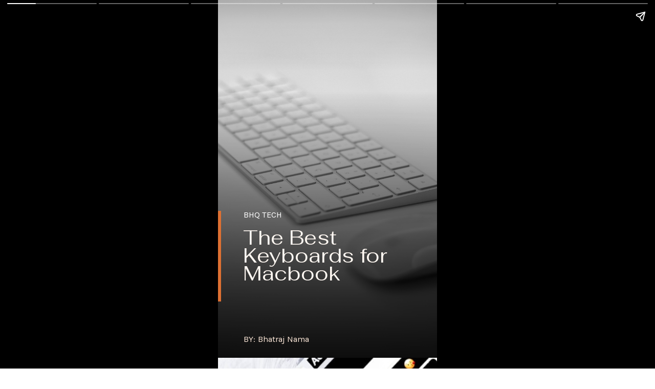

--- FILE ---
content_type: text/html; charset=utf-8
request_url: https://www.bhqtech.com/web-stories/best-keyboards-macbook/
body_size: 18880
content:
<!DOCTYPE html>
<html amp="" lang="en-US" transformed="self;v=1" i-amphtml-layout=""><head><meta charset="utf-8"><meta name="viewport" content="width=device-width,minimum-scale=1"><link rel="modulepreload" href="https://cdn.ampproject.org/v0.mjs" as="script" crossorigin="anonymous"><link rel="preconnect" href="https://cdn.ampproject.org"><link rel="preload" as="script" href="https://cdn.ampproject.org/v0/amp-story-1.0.js"><style amp-runtime="" i-amphtml-version="012512221826001">html{overflow-x:hidden!important}html.i-amphtml-fie{height:100%!important;width:100%!important}html:not([amp4ads]),html:not([amp4ads]) body{height:auto!important}html:not([amp4ads]) body{margin:0!important}body{-webkit-text-size-adjust:100%;-moz-text-size-adjust:100%;-ms-text-size-adjust:100%;text-size-adjust:100%}html.i-amphtml-singledoc.i-amphtml-embedded{-ms-touch-action:pan-y pinch-zoom;touch-action:pan-y pinch-zoom}html.i-amphtml-fie>body,html.i-amphtml-singledoc>body{overflow:visible!important}html.i-amphtml-fie:not(.i-amphtml-inabox)>body,html.i-amphtml-singledoc:not(.i-amphtml-inabox)>body{position:relative!important}html.i-amphtml-ios-embed-legacy>body{overflow-x:hidden!important;overflow-y:auto!important;position:absolute!important}html.i-amphtml-ios-embed{overflow-y:auto!important;position:static}#i-amphtml-wrapper{overflow-x:hidden!important;overflow-y:auto!important;position:absolute!important;top:0!important;left:0!important;right:0!important;bottom:0!important;margin:0!important;display:block!important}html.i-amphtml-ios-embed.i-amphtml-ios-overscroll,html.i-amphtml-ios-embed.i-amphtml-ios-overscroll>#i-amphtml-wrapper{-webkit-overflow-scrolling:touch!important}#i-amphtml-wrapper>body{position:relative!important;border-top:1px solid transparent!important}#i-amphtml-wrapper+body{visibility:visible}#i-amphtml-wrapper+body .i-amphtml-lightbox-element,#i-amphtml-wrapper+body[i-amphtml-lightbox]{visibility:hidden}#i-amphtml-wrapper+body[i-amphtml-lightbox] .i-amphtml-lightbox-element{visibility:visible}#i-amphtml-wrapper.i-amphtml-scroll-disabled,.i-amphtml-scroll-disabled{overflow-x:hidden!important;overflow-y:hidden!important}amp-instagram{padding:54px 0px 0px!important;background-color:#fff}amp-iframe iframe{box-sizing:border-box!important}[amp-access][amp-access-hide]{display:none}[subscriptions-dialog],body:not(.i-amphtml-subs-ready) [subscriptions-action],body:not(.i-amphtml-subs-ready) [subscriptions-section]{display:none!important}amp-experiment,amp-live-list>[update]{display:none}amp-list[resizable-children]>.i-amphtml-loading-container.amp-hidden{display:none!important}amp-list [fetch-error],amp-list[load-more] [load-more-button],amp-list[load-more] [load-more-end],amp-list[load-more] [load-more-failed],amp-list[load-more] [load-more-loading]{display:none}amp-list[diffable] div[role=list]{display:block}amp-story-page,amp-story[standalone]{min-height:1px!important;display:block!important;height:100%!important;margin:0!important;padding:0!important;overflow:hidden!important;width:100%!important}amp-story[standalone]{background-color:#000!important;position:relative!important}amp-story-page{background-color:#757575}amp-story .amp-active>div,amp-story .i-amphtml-loader-background{display:none!important}amp-story-page:not(:first-of-type):not([distance]):not([active]){transform:translateY(1000vh)!important}amp-autocomplete{position:relative!important;display:inline-block!important}amp-autocomplete>input,amp-autocomplete>textarea{padding:0.5rem;border:1px solid rgba(0,0,0,.33)}.i-amphtml-autocomplete-results,amp-autocomplete>input,amp-autocomplete>textarea{font-size:1rem;line-height:1.5rem}[amp-fx^=fly-in]{visibility:hidden}amp-script[nodom],amp-script[sandboxed]{position:fixed!important;top:0!important;width:1px!important;height:1px!important;overflow:hidden!important;visibility:hidden}
/*# sourceURL=/css/ampdoc.css*/[hidden]{display:none!important}.i-amphtml-element{display:inline-block}.i-amphtml-blurry-placeholder{transition:opacity 0.3s cubic-bezier(0.0,0.0,0.2,1)!important;pointer-events:none}[layout=nodisplay]:not(.i-amphtml-element){display:none!important}.i-amphtml-layout-fixed,[layout=fixed][width][height]:not(.i-amphtml-layout-fixed){display:inline-block;position:relative}.i-amphtml-layout-responsive,[layout=responsive][width][height]:not(.i-amphtml-layout-responsive),[width][height][heights]:not([layout]):not(.i-amphtml-layout-responsive),[width][height][sizes]:not(img):not([layout]):not(.i-amphtml-layout-responsive){display:block;position:relative}.i-amphtml-layout-intrinsic,[layout=intrinsic][width][height]:not(.i-amphtml-layout-intrinsic){display:inline-block;position:relative;max-width:100%}.i-amphtml-layout-intrinsic .i-amphtml-sizer{max-width:100%}.i-amphtml-intrinsic-sizer{max-width:100%;display:block!important}.i-amphtml-layout-container,.i-amphtml-layout-fixed-height,[layout=container],[layout=fixed-height][height]:not(.i-amphtml-layout-fixed-height){display:block;position:relative}.i-amphtml-layout-fill,.i-amphtml-layout-fill.i-amphtml-notbuilt,[layout=fill]:not(.i-amphtml-layout-fill),body noscript>*{display:block;overflow:hidden!important;position:absolute;top:0;left:0;bottom:0;right:0}body noscript>*{position:absolute!important;width:100%;height:100%;z-index:2}body noscript{display:inline!important}.i-amphtml-layout-flex-item,[layout=flex-item]:not(.i-amphtml-layout-flex-item){display:block;position:relative;-ms-flex:1 1 auto;flex:1 1 auto}.i-amphtml-layout-fluid{position:relative}.i-amphtml-layout-size-defined{overflow:hidden!important}.i-amphtml-layout-awaiting-size{position:absolute!important;top:auto!important;bottom:auto!important}i-amphtml-sizer{display:block!important}@supports (aspect-ratio:1/1){i-amphtml-sizer.i-amphtml-disable-ar{display:none!important}}.i-amphtml-blurry-placeholder,.i-amphtml-fill-content{display:block;height:0;max-height:100%;max-width:100%;min-height:100%;min-width:100%;width:0;margin:auto}.i-amphtml-layout-size-defined .i-amphtml-fill-content{position:absolute;top:0;left:0;bottom:0;right:0}.i-amphtml-replaced-content,.i-amphtml-screen-reader{padding:0!important;border:none!important}.i-amphtml-screen-reader{position:fixed!important;top:0px!important;left:0px!important;width:4px!important;height:4px!important;opacity:0!important;overflow:hidden!important;margin:0!important;display:block!important;visibility:visible!important}.i-amphtml-screen-reader~.i-amphtml-screen-reader{left:8px!important}.i-amphtml-screen-reader~.i-amphtml-screen-reader~.i-amphtml-screen-reader{left:12px!important}.i-amphtml-screen-reader~.i-amphtml-screen-reader~.i-amphtml-screen-reader~.i-amphtml-screen-reader{left:16px!important}.i-amphtml-unresolved{position:relative;overflow:hidden!important}.i-amphtml-select-disabled{-webkit-user-select:none!important;-ms-user-select:none!important;user-select:none!important}.i-amphtml-notbuilt,[layout]:not(.i-amphtml-element),[width][height][heights]:not([layout]):not(.i-amphtml-element),[width][height][sizes]:not(img):not([layout]):not(.i-amphtml-element){position:relative;overflow:hidden!important;color:transparent!important}.i-amphtml-notbuilt:not(.i-amphtml-layout-container)>*,[layout]:not([layout=container]):not(.i-amphtml-element)>*,[width][height][heights]:not([layout]):not(.i-amphtml-element)>*,[width][height][sizes]:not([layout]):not(.i-amphtml-element)>*{display:none}amp-img:not(.i-amphtml-element)[i-amphtml-ssr]>img.i-amphtml-fill-content{display:block}.i-amphtml-notbuilt:not(.i-amphtml-layout-container),[layout]:not([layout=container]):not(.i-amphtml-element),[width][height][heights]:not([layout]):not(.i-amphtml-element),[width][height][sizes]:not(img):not([layout]):not(.i-amphtml-element){color:transparent!important;line-height:0!important}.i-amphtml-ghost{visibility:hidden!important}.i-amphtml-element>[placeholder],[layout]:not(.i-amphtml-element)>[placeholder],[width][height][heights]:not([layout]):not(.i-amphtml-element)>[placeholder],[width][height][sizes]:not([layout]):not(.i-amphtml-element)>[placeholder]{display:block;line-height:normal}.i-amphtml-element>[placeholder].amp-hidden,.i-amphtml-element>[placeholder].hidden{visibility:hidden}.i-amphtml-element:not(.amp-notsupported)>[fallback],.i-amphtml-layout-container>[placeholder].amp-hidden,.i-amphtml-layout-container>[placeholder].hidden{display:none}.i-amphtml-layout-size-defined>[fallback],.i-amphtml-layout-size-defined>[placeholder]{position:absolute!important;top:0!important;left:0!important;right:0!important;bottom:0!important;z-index:1}amp-img[i-amphtml-ssr]:not(.i-amphtml-element)>[placeholder]{z-index:auto}.i-amphtml-notbuilt>[placeholder]{display:block!important}.i-amphtml-hidden-by-media-query{display:none!important}.i-amphtml-element-error{background:red!important;color:#fff!important;position:relative!important}.i-amphtml-element-error:before{content:attr(error-message)}i-amp-scroll-container,i-amphtml-scroll-container{position:absolute;top:0;left:0;right:0;bottom:0;display:block}i-amp-scroll-container.amp-active,i-amphtml-scroll-container.amp-active{overflow:auto;-webkit-overflow-scrolling:touch}.i-amphtml-loading-container{display:block!important;pointer-events:none;z-index:1}.i-amphtml-notbuilt>.i-amphtml-loading-container{display:block!important}.i-amphtml-loading-container.amp-hidden{visibility:hidden}.i-amphtml-element>[overflow]{cursor:pointer;position:relative;z-index:2;visibility:hidden;display:initial;line-height:normal}.i-amphtml-layout-size-defined>[overflow]{position:absolute}.i-amphtml-element>[overflow].amp-visible{visibility:visible}template{display:none!important}.amp-border-box,.amp-border-box *,.amp-border-box :after,.amp-border-box :before{box-sizing:border-box}amp-pixel{display:none!important}amp-analytics,amp-auto-ads,amp-story-auto-ads{position:fixed!important;top:0!important;width:1px!important;height:1px!important;overflow:hidden!important;visibility:hidden}amp-story{visibility:hidden!important}html.i-amphtml-fie>amp-analytics{position:initial!important}[visible-when-invalid]:not(.visible),form [submit-error],form [submit-success],form [submitting]{display:none}amp-accordion{display:block!important}@media (min-width:1px){:where(amp-accordion>section)>:first-child{margin:0;background-color:#efefef;padding-right:20px;border:1px solid #dfdfdf}:where(amp-accordion>section)>:last-child{margin:0}}amp-accordion>section{float:none!important}amp-accordion>section>*{float:none!important;display:block!important;overflow:hidden!important;position:relative!important}amp-accordion,amp-accordion>section{margin:0}amp-accordion:not(.i-amphtml-built)>section>:last-child{display:none!important}amp-accordion:not(.i-amphtml-built)>section[expanded]>:last-child{display:block!important}
/*# sourceURL=/css/ampshared.css*/</style><meta name="amp-story-generator-name" content="Web Stories for WordPress"><meta name="amp-story-generator-version" content="1.42.0"><meta name="description" content="The best keyboards for MacBook Air &amp; MacBook Pro ‘M1 &amp; M2’, today we are going to tell you about the 6 best keyboards through this story."><meta name="robots" content="follow, index, max-snippet:-1, max-video-preview:-1, max-image-preview:large"><meta property="og:locale" content="en_US"><meta property="og:type" content="article"><meta property="og:title" content="The Best Keyboards For Macbook Of 2023 »"><meta property="og:description" content="The best keyboards for MacBook Air &amp; MacBook Pro ‘M1 &amp; M2’, today we are going to tell you about the 6 best keyboards through this story."><meta property="og:url" content="https://www.bhqtech.com/web-stories/best-keyboards-macbook/"><meta property="og:site_name" content="Mac Router"><meta property="og:updated_time" content="2023-11-21T15:48:02-04:00"><meta property="og:image" content="https://www.bhqtech.com/wp-content/uploads/2023/02/Best-Keyboards-for-Macbook.jpg"><meta property="og:image:secure_url" content="https://www.bhqtech.com/wp-content/uploads/2023/02/Best-Keyboards-for-Macbook.jpg"><meta property="og:image:width" content="640"><meta property="og:image:height" content="853"><meta property="og:image:alt" content="Best Keyboards for Macbook"><meta property="og:image:type" content="image/jpeg"><meta property="article:published_time" content="2023-11-21T15:47:57-04:00"><meta property="article:modified_time" content="2023-11-21T15:48:02-04:00"><meta name="twitter:card" content="summary_large_image"><meta name="twitter:title" content="The Best Keyboards For Macbook Of 2023 »"><meta name="twitter:description" content="The best keyboards for MacBook Air &amp; MacBook Pro ‘M1 &amp; M2’, today we are going to tell you about the 6 best keyboards through this story."><meta name="twitter:image" content="https://www.bhqtech.com/wp-content/uploads/2023/02/Best-Keyboards-for-Macbook.jpg"><meta name="generator" content="WordPress 6.8.3"><meta name="msapplication-TileImage" content="https://www.bhqtech.com/wp-content/uploads/2025/10/bhqtech.png"><link rel="preconnect" href="https://fonts.gstatic.com" crossorigin=""><link rel="dns-prefetch" href="https://fonts.gstatic.com"><link href="https://images.unsplash.com/photo-1510674485131-dc88d96369b4?ixid=MnwxMzcxOTN8MHwxfHNlYXJjaHwzNHx8a2V5Ym9hcmQlMjBtYWN8ZW58MHx8fHwxNjc2MzcyMzQ0&amp;ixlib=rb-4.0.3&amp;fm=jpg&amp;w=2942&amp;h=4893&amp;fit=max" rel="preload" as="image"><link rel="preconnect" href="https://fonts.gstatic.com/" crossorigin=""><script async="" src="https://cdn.ampproject.org/v0.mjs" type="module" crossorigin="anonymous"></script><script async nomodule src="https://cdn.ampproject.org/v0.js" crossorigin="anonymous"></script><script async="" src="https://cdn.ampproject.org/v0/amp-story-1.0.mjs" custom-element="amp-story" type="module" crossorigin="anonymous"></script><script async nomodule src="https://cdn.ampproject.org/v0/amp-story-1.0.js" crossorigin="anonymous" custom-element="amp-story"></script><script src="https://cdn.ampproject.org/v0/amp-story-auto-analytics-0.1.mjs" async="" custom-element="amp-story-auto-analytics" type="module" crossorigin="anonymous"></script><script async nomodule src="https://cdn.ampproject.org/v0/amp-story-auto-analytics-0.1.js" crossorigin="anonymous" custom-element="amp-story-auto-analytics"></script><link rel="icon" href="https://www.bhqtech.com/wp-content/uploads/2025/10/bhqtech-96x96.png" sizes="32x32"><link rel="icon" href="https://www.bhqtech.com/wp-content/uploads/2025/10/bhqtech.png" sizes="192x192"><link href="https://fonts.googleapis.com/css2?display=swap&amp;family=Fahkwang&amp;family=Karla&amp;family=Fanwood+Text&amp;family=Roboto%3Awght%40400%3B700&amp;family=Poppins" rel="stylesheet"><style amp-custom="">h1,h2,h3{font-weight:normal}amp-story-page{background-color:#131516}amp-story-grid-layer{overflow:visible}@media (max-aspect-ratio: 9 / 16){@media (min-aspect-ratio: 320 / 678){amp-story-grid-layer.grid-layer{margin-top:calc(( 100% / .5625 - 100% / .66666666666667 ) / 2)}}}@media not all and (min-resolution:.001dpcm){@media{p.text-wrapper > span{font-size:calc(100% - .5px)}}}.page-fullbleed-area,.page-background-overlay-area{position:absolute;overflow:hidden;width:100%;left:0;height:calc(1.1851851851852 * 100%);top:calc(( 1 - 1.1851851851852 ) * 100% / 2)}.element-overlay-area{position:absolute;width:100%;height:100%;top:0;left:0}.page-safe-area{overflow:visible;position:absolute;top:0;bottom:0;left:0;right:0;width:100%;height:calc(.84375 * 100%);margin:auto 0}.mask{position:absolute;overflow:hidden}.fill{position:absolute;top:0;left:0;right:0;bottom:0;margin:0}@media (prefers-reduced-motion: no-preference){.animation-wrapper{opacity:var(--initial-opacity);transform:var(--initial-transform)}}._7ecc767{background-color:#d9d9d9}._6120891{position:absolute;pointer-events:none;left:0;top:-9.25926%;width:100%;height:118.51852%;opacity:1}._89d52dd{pointer-events:initial;width:100%;height:100%;display:block;position:absolute;top:0;left:0;z-index:0}._59a9657{position:absolute;width:106.89193%;height:100%;left:-3.44597%;top:0%}._80e778a{background-image:linear-gradient(.5turn,rgba(0,0,0,0) 26%,rgba(0,0,0,.8) 100%)}._1e21729{position:absolute;pointer-events:none;left:11.40777%;top:62.29773%;width:76.94175%;height:19.09385%;opacity:1}._322c10d{pointer-events:initial;width:100%;height:100%;display:block;position:absolute;top:0;left:0;z-index:0;border-radius:.63091482649842% .63091482649842% .63091482649842% .63091482649842%/1.6949152542373% 1.6949152542373% 1.6949152542373% 1.6949152542373%}._546424f{white-space:pre-line;overflow-wrap:break-word;word-break:break-word;margin:2.397476340694% 0;font-family:"Fahkwang",sans-serif;font-size:.614887em;line-height:.9;text-align:left;padding:0;color:#000}._103f494{color:#fff8f2}._8e3b567{position:absolute;pointer-events:none;left:11.65049%;top:57.9288%;width:56.79612%;height:2.91262%;opacity:1}._d34a2b7{pointer-events:initial;width:100%;height:100%;display:block;position:absolute;top:0;left:0;z-index:0;border-radius:.85470085470085% .85470085470085% .85470085470085% .85470085470085%/11.111111111111% 11.111111111111% 11.111111111111% 11.111111111111%}._30014ca{white-space:pre-line;overflow-wrap:break-word;word-break:break-word;margin:.57777777777778% 0;font-family:"Karla",sans-serif;font-size:.2589em;line-height:1;text-align:left;padding:0;color:#000}._974c863{color:#fff;text-transform:uppercase}._4741869{position:absolute;pointer-events:none;left:0;top:58.09061%;width:1.45631%;height:27.50809%;opacity:1}._0426028{background-color:#de7032;will-change:transform}._e7db109{position:absolute;pointer-events:none;left:11.65049%;top:95.63107%;width:56.79612%;height:2.91262%;opacity:1}._d905edf{color:#fbe6d7;letter-spacing:.02em;text-transform:uppercase}._3e949c4{color:#fbe6d7}._dbdba4f{background-color:#f3f3f3}._56ecf50{position:absolute;width:142.22222%;height:100%;left:-21.11111%;top:0%}._c254b0d{position:absolute;pointer-events:none;left:11.65049%;top:36.8932%;width:75.97087%;height:65.04854%;opacity:1}._03fbd21{pointer-events:initial;width:100%;height:100%;display:block;position:absolute;top:0;left:0;z-index:0;border-radius:.63897763578275% .63897763578275% .63897763578275% .63897763578275%/.49751243781095% .49751243781095% .49751243781095% .49751243781095%}._8b28da0{white-space:pre-line;overflow-wrap:break-word;word-break:break-word;margin:0;font-family:"Fahkwang",sans-serif;font-size:.355987em;line-height:calc(1.3em + .36363687438024em);text-align:left;padding:0;color:#000;background-color:rgba(0,0,0,.7);background:none}._7a2ee6d{display:block;position:relative;left:0;top:0;margin:0% 0;-webkit-box-decoration-break:clone;box-decoration-break:clone}._7d935ce{background-color:rgba(0,0,0,.7);-webkit-box-decoration-break:clone;box-decoration-break:clone;position:relative;padding:1.2779552715655% 2.555910543131%;text-align:left;border-radius:2px 2px 2px 2px;color:transparent}._931ea47{letter-spacing:.02em}._2e5954f{white-space:pre-line;overflow-wrap:break-word;word-break:break-word;margin:0;font-family:"Fahkwang",sans-serif;font-size:.355987em;line-height:calc(1.3em + .36363687438024em);text-align:left;padding:0;color:#000;background-color:rgba(0,0,0,.7);background:none;position:absolute;top:0;left:0;right:0}._8eb8d70{background-color:rgba(0,0,0,.7);-webkit-box-decoration-break:clone;box-decoration-break:clone;position:relative;padding:1.2779552715655% 2.555910543131%;text-align:left;border-radius:2px 2px 2px 2px;background:none}._7c7c075{color:#fff;letter-spacing:.02em}._dfd9baa{background-color:#fff8f2}._dc67a5c{will-change:transform}._58e6c10{position:absolute;pointer-events:none;left:11.40777%;top:56.47249%;width:88.59223%;height:.97087%;opacity:1}._75da10d{width:100%;height:100%;display:block;position:absolute;top:0;left:0;--initial-opacity:0;--initial-transform:none}._29ca51b{width:100%;height:100%;display:block;position:absolute;top:0;left:0;--initial-opacity:1;--initial-transform:translate3d(100%,0px,0)}._c187acb{position:absolute;pointer-events:none;left:84.2233%;top:56.95793%;width:16.01942%;height:10.5178%;opacity:1}._d1929ed{width:100%;height:100%;display:block;position:absolute;top:0;left:0;--initial-opacity:1;--initial-transform:translate3d(98.48484%,0px,0)}._ac66310{pointer-events:initial;width:100%;height:100%;display:block;position:absolute;top:0;left:0;z-index:0;border-radius:0% 0% 0% 0%/0% 0% 0% 0%;background-clip:content-box;background-color:#060607}._be5f999{white-space:pre-line;overflow-wrap:break-word;word-break:break-word;margin:.35151515151515% 0;font-family:"Karla",sans-serif;font-size:.2589em;line-height:1.14;text-align:center;padding:34.848484848485% 37.878787878788%;color:#000}._4bbb41a{color:#fff}._f5ba5ff{position:absolute;pointer-events:none;left:25.48544%;top:70.38835%;width:56.79612%;height:14.40129%;opacity:1}._e890298{pointer-events:initial;width:100%;height:100%;display:block;position:absolute;top:0;left:0;z-index:0;border-radius:.85470085470085% .85470085470085% .85470085470085% .85470085470085%/2.247191011236% 2.247191011236% 2.247191011236% 2.247191011236%}._b66536c{white-space:pre-line;overflow-wrap:break-word;word-break:break-word;margin:.23589743589744% 0;font-family:"Karla",sans-serif;font-size:.2589em;line-height:1.1;text-align:left;padding:0;color:#000}._2a78e11{color:#3e3939}._48f8d07{position:absolute;pointer-events:none;left:8.25243%;top:57.60518%;width:75.97087%;height:10.03236%;opacity:1}._bfa1b21{pointer-events:initial;width:100%;height:100%;display:block;position:absolute;top:0;left:0;z-index:0;border-radius:.63897763578275% .63897763578275% .63897763578275% .63897763578275%/3.2258064516129% 3.2258064516129% 3.2258064516129% 3.2258064516129%}._f21a3ca{white-space:pre-line;overflow-wrap:break-word;word-break:break-word;margin:1.8384959065495% 0;font-family:"Fanwood Text",serif;font-size:.453074em;line-height:.9;text-align:left;padding:0;color:#000}._c69bfa3{color:#0c0b0b}._0a3acca{position:absolute;pointer-events:none;left:11.65049%;top:-9.54693%;width:88.59223%;height:66.01942%;opacity:1}._e7bd783{position:absolute;width:111.78083%;height:100%;left:-5.89041%;top:0%}._d4a9f19{position:absolute;pointer-events:none;left:34.46602%;top:87.37864%;width:30.82524%;height:4.36893%;opacity:1}._7ea7424{pointer-events:initial;width:100%;height:100%;display:block;position:absolute;top:0;left:0;z-index:0;border-radius:1.5748031496063% 1.5748031496063% 1.5748031496063% 1.5748031496063%/7.4074074074074% 7.4074074074074% 7.4074074074074% 7.4074074074074%}._254c3af{width:100%;height:100%;display:block;position:absolute;top:0;left:0}._0a82ba9{white-space:pre-line;overflow-wrap:break-word;word-break:break-word;margin:-.25467519685039% 0;font-family:"Roboto",sans-serif;font-size:.372168em;line-height:1.2;text-align:left;padding:0;color:#000}._e8aefd0{font-weight:700;color:#0354f2}._af4db73{position:absolute;pointer-events:none;left:-1.21359%;top:84.95146%;width:33.25243%;height:11.8123%;opacity:1}._25a5434{display:block;position:absolute;top:0;height:100%;width:auto}._fa3380f{position:absolute;pointer-events:none;left:0;top:56.47249%;width:88.59223%;height:.97087%;opacity:1}._1093959{width:100%;height:100%;display:block;position:absolute;top:0;left:0;--initial-opacity:1;--initial-transform:translate3d(-100%,0px,0)}._5058de7{position:absolute;pointer-events:none;left:72.57282%;top:57.44337%;width:16.01942%;height:10.5178%;opacity:1}._d420512{width:100%;height:100%;display:block;position:absolute;top:0;left:0;--initial-opacity:1;--initial-transform:translate3d(171.21207%,0px,0)}._19247d8{white-space:pre-line;overflow-wrap:break-word;word-break:break-word;margin:.35151515151515% 0;font-family:"Karla",sans-serif;font-size:.2589em;line-height:1.14;text-align:center;padding:34.848484848485% 30.30303030303%;color:#000}._8c1eeae{position:absolute;pointer-events:none;left:13.59223%;top:70.71197%;width:80.58252%;height:20.06472%;opacity:1}._401027f{pointer-events:initial;width:100%;height:100%;display:block;position:absolute;top:0;left:0;z-index:0;border-radius:.60240963855422% .60240963855422% .60240963855422% .60240963855422%/1.6129032258065% 1.6129032258065% 1.6129032258065% 1.6129032258065%}._649b779{white-space:pre-line;overflow-wrap:break-word;word-break:break-word;margin:.16626506024096% 0;font-family:"Karla",sans-serif;font-size:.2589em;line-height:1.1;text-align:left;padding:0;color:#000}._ce26bbd{position:absolute;pointer-events:none;left:8.00971%;top:59.06149%;width:75.97087%;height:10.03236%;opacity:1}._9b07729{position:absolute;pointer-events:none;left:1.69903%;top:-7.76699%;width:92.23301%;height:65.21036%;opacity:1}._e73d066{position:absolute;width:106.05264%;height:100%;left:-3.02632%;top:0%}._5643f4d{position:absolute;pointer-events:none;left:36.65049%;top:96.76375%;width:34.46602%;height:3.8835%;opacity:1}._91dbbfd{pointer-events:initial;width:100%;height:100%;display:block;position:absolute;top:0;left:0;z-index:0;border-radius:1.4084507042254% 1.4084507042254% 1.4084507042254% 1.4084507042254%/8.3333333333333% 8.3333333333333% 8.3333333333333% 8.3333333333333%}._875dd53{white-space:pre-line;overflow-wrap:break-word;word-break:break-word;margin:-.19806338028169% 0;font-family:"Roboto",sans-serif;font-size:.323625em;line-height:1.2;text-align:left;padding:0;color:#000}._698cdc7{position:absolute;pointer-events:none;left:0;top:93.3657%;width:33.25243%;height:11.65049%;opacity:1}._40e0ac7{position:absolute;pointer-events:none;left:11.40777%;top:56.79612%;width:88.59223%;height:.97087%;opacity:1}._229de54{position:absolute;pointer-events:none;left:84.46602%;top:57.60518%;width:15.53398%;height:10.5178%;opacity:1}._b444375{white-space:pre-line;overflow-wrap:break-word;word-break:break-word;margin:.3625% 0;font-family:"Karla",sans-serif;font-size:.2589em;line-height:1.14;text-align:center;padding:35.9375% 31.25%;color:#000}._7cde38f{position:absolute;pointer-events:none;left:11.65049%;top:70.71197%;width:71.60194%;height:17.31392%;opacity:1}._c882776{pointer-events:initial;width:100%;height:100%;display:block;position:absolute;top:0;left:0;z-index:0;border-radius:.67796610169492% .67796610169492% .67796610169492% .67796610169492%/1.8691588785047% 1.8691588785047% 1.8691588785047% 1.8691588785047%}._0c0efa7{white-space:pre-line;overflow-wrap:break-word;word-break:break-word;margin:.1871186440678% 0;font-family:"Karla",sans-serif;font-size:.2589em;line-height:1.1;text-align:left;padding:0;color:#000}._df69c4a{position:absolute;pointer-events:none;left:8.73786%;top:59.38511%;width:77.42718%;height:10.35599%;opacity:1}._f83b3fa{pointer-events:initial;width:100%;height:100%;display:block;position:absolute;top:0;left:0;z-index:0;border-radius:.6269592476489% .6269592476489% .6269592476489% .6269592476489%/3.125% 3.125% 3.125% 3.125%}._46c4c8a{white-space:pre-line;overflow-wrap:break-word;word-break:break-word;margin:2.1943573667712% 0;font-family:"Poppins",sans-serif;font-size:.453074em;line-height:.9;text-align:left;padding:0;color:#000}._a739aca{position:absolute;pointer-events:none;left:1.21359%;top:0;width:86.65049%;height:57.28155%;opacity:1}._a01a164{position:absolute;width:100%;height:100.84747%;left:0%;top:-.42373%}._824a043{position:absolute;pointer-events:none;left:35.19417%;top:95.79288%;width:45.87379%;height:3.8835%;opacity:1}._1389819{pointer-events:initial;width:100%;height:100%;display:block;position:absolute;top:0;left:0;z-index:0;border-radius:1.0582010582011% 1.0582010582011% 1.0582010582011% 1.0582010582011%/8.3333333333333% 8.3333333333333% 8.3333333333333% 8.3333333333333%}._082316f{white-space:pre-line;overflow-wrap:break-word;word-break:break-word;margin:-.14880952380952% 0;font-family:"Roboto",sans-serif;font-size:.323625em;line-height:1.2;text-align:left;padding:0;color:#000}._8a31dc2{position:absolute;pointer-events:none;left:-1.21359%;top:91.42395%;width:33.25243%;height:11.65049%;opacity:1}._8e0698e{position:absolute;pointer-events:none;left:19.17476%;top:69.57929%;width:69.17476%;height:20.06472%;opacity:1}._e47779e{pointer-events:initial;width:100%;height:100%;display:block;position:absolute;top:0;left:0;z-index:0;border-radius:.70175438596491% .70175438596491% .70175438596491% .70175438596491%/1.6129032258065% 1.6129032258065% 1.6129032258065% 1.6129032258065%}._4f4279e{white-space:pre-line;overflow-wrap:break-word;word-break:break-word;margin:.19368421052632% 0;font-family:"Karla",sans-serif;font-size:.2589em;line-height:1.1;text-align:left;padding:0;color:#000}._0c784c5{position:absolute;pointer-events:none;left:3.64078%;top:59.54693%;width:68.93204%;height:10.03236%;opacity:1}._6c84d88{pointer-events:initial;width:100%;height:100%;display:block;position:absolute;top:0;left:0;z-index:0;border-radius:.70422535211268% .70422535211268% .70422535211268% .70422535211268%/3.2258064516129% 3.2258064516129% 3.2258064516129% 3.2258064516129%}._333f73c{white-space:pre-line;overflow-wrap:break-word;word-break:break-word;margin:2.0262296434859% 0;font-family:"Fanwood Text",serif;font-size:.453074em;line-height:.9;text-align:left;padding:0;color:#000}._e26af5f{position:absolute;pointer-events:none;left:0;top:-6.31068%;width:99.75728%;height:63.75405%;opacity:1}._1753e94{position:absolute;width:100%;height:104.31471%;left:0%;top:-2.15736%}._b497449{position:absolute;pointer-events:none;left:32.03883%;top:96.1165%;width:48.54369%;height:3.8835%;opacity:1}._5b19923{pointer-events:initial;width:100%;height:100%;display:block;position:absolute;top:0;left:0;z-index:0;border-radius:1% 1% 1% 1%/8.3333333333333% 8.3333333333333% 8.3333333333333% 8.3333333333333%}._264e7de{white-space:pre-line;overflow-wrap:break-word;word-break:break-word;margin:-.140625% 0;font-family:"Roboto",sans-serif;font-size:.323625em;line-height:1.2;text-align:left;padding:0;color:#000}._990cb8b{position:absolute;pointer-events:none;left:-3.39806%;top:92.23301%;width:33.25243%;height:11.65049%;opacity:1}._4caf209{position:absolute;width:177.77778%;height:100%;left:0%;top:0%}._ec335ca{position:absolute;pointer-events:none;left:36.65049%;top:67.63754%;width:35.92233%;height:4.69256%;opacity:1}._8d1ee9d{pointer-events:initial;width:100%;height:100%;display:block;position:absolute;top:0;left:0;z-index:0;border-radius:1.3513513513514% 1.3513513513514% 1.3513513513514% 1.3513513513514%/6.8965517241379% 6.8965517241379% 6.8965517241379% 6.8965517241379%}._a4e70d5{white-space:pre-line;overflow-wrap:break-word;word-break:break-word;margin:-.22804054054054% 0;font-family:"Roboto",sans-serif;font-size:.38835em;line-height:1.2;text-align:left;padding:0;color:#000}._b524798{font-weight:700;text-decoration:underline;color:#0354f2}._149288f{position:absolute;pointer-events:none;left:-1.21359%;top:64.23948%;width:33.25243%;height:11.65049%;opacity:1}._9685446{position:absolute;pointer-events:none;left:11.65049%;top:44.17476%;width:76.45631%;height:16.82848%;opacity:1}._f53289a{background-color:#060607;will-change:transform}._a64bb79{position:absolute;pointer-events:none;left:13.83495%;top:47.08738%;width:74.02913%;height:10.84142%;opacity:1}._7212ede{pointer-events:initial;width:100%;height:100%;display:block;position:absolute;top:0;left:0;z-index:0;border-radius:.65573770491803% .65573770491803% .65573770491803% .65573770491803%/2.9850746268657% 2.9850746268657% 2.9850746268657% 2.9850746268657%}._7c2d7d2{white-space:pre-line;overflow-wrap:break-word;word-break:break-word;margin:-.12909836065574% 0;font-family:"Roboto",sans-serif;font-size:.453074em;line-height:1.2;text-align:left;padding:0;color:#000}

/*# sourceURL=amp-custom.css */</style><link rel="alternate" type="application/rss+xml" title=" » Feed" href="https://www.bhqtech.com/feed/"><link rel="alternate" type="application/rss+xml" title=" » Comments Feed" href="https://www.bhqtech.com/comments/feed/"><link rel="alternate" type="application/rss+xml" title=" » Stories Feed" href="https://www.bhqtech.com/web-stories/feed/"><title>The Best Keyboards For Macbook Of 2023 »</title><link rel="canonical" href="https://www.bhqtech.com/web-stories/best-keyboards-macbook/"><script type="application/ld+json" class="rank-math-schema-pro">{"@context":"https://schema.org","@graph":[{"@type":["Person","Organization"],"@id":"https://www.bhqtech.com/#person","name":"Mac Router","logo":{"@type":"ImageObject","@id":"https://www.bhqtech.com/#logo","url":"https://www.bhqtech.com/wp-content/uploads/2021/12/cropped-Bhq-Tech-Favicon-150x150.png","width":"96","height":"96"},"image":{"@type":"ImageObject","@id":"https://www.bhqtech.com/#logo","url":"https://www.bhqtech.com/wp-content/uploads/2025/10/bhqtech-144x150.png","contentUrl":"https://www.bhqtech.com/wp-content/uploads/2025/10/bhqtech-144x150.png","caption":"Mac Router","inLanguage":"en-US"}},{"@type":"WebSite","@id":"https://www.bhqtech.com/#website","url":"https://www.bhqtech.com","name":"Mac Router","alternateName":"MacRouter.com","publisher":{"@id":"https://www.bhqtech.com/#person"},"inLanguage":"en-US"},{"@type":"ImageObject","@id":"https://www.bhqtech.com/wp-content/uploads/2023/02/Best-Keyboards-for-Macbook.jpg","url":"https://www.bhqtech.com/wp-content/uploads/2023/02/Best-Keyboards-for-Macbook.jpg","width":"640","height":"853","caption":"Best Keyboards for Macbook","inLanguage":"en-US"},{"@type":"BreadcrumbList","@id":"https://www.bhqtech.com/web-stories/best-keyboards-macbook/#breadcrumb","itemListElement":[{"@type":"ListItem","position":"1","item":{"@id":"https://bhqtech.com","name":"Home"}},{"@type":"ListItem","position":"2","item":{"@id":"https://www.bhqtech.com/web-stories/","name":"Stories"}},{"@type":"ListItem","position":"3","item":{"@id":"https://www.bhqtech.com/web-stories/best-keyboards-macbook/","name":"The Best Keyboards for Macbook of 2023"}}]},{"@type":"WebPage","@id":"https://www.bhqtech.com/web-stories/best-keyboards-macbook/#webpage","url":"https://www.bhqtech.com/web-stories/best-keyboards-macbook/","name":"The Best Keyboards For Macbook Of 2023 &raquo;","datePublished":"2023-11-21T15:47:57-04:00","dateModified":"2023-11-21T15:48:02-04:00","isPartOf":{"@id":"https://www.bhqtech.com/#website"},"primaryImageOfPage":{"@id":"https://www.bhqtech.com/wp-content/uploads/2023/02/Best-Keyboards-for-Macbook.jpg"},"inLanguage":"en-US","breadcrumb":{"@id":"https://www.bhqtech.com/web-stories/best-keyboards-macbook/#breadcrumb"}},{"@type":"Person","@id":"https://www.bhqtech.com/author/bhatrajnama/","name":"Bhatraj Nama","description":"Bhatraj Nama is the founder and author of macrouter.com, a blog that covers a wide range of topics related to laptop accessories. From USB-C Thunderbolt docks to chargers, Bluetooth speakers, MacBooks, and more, macrouter.com provides readers with valuable information and insights. Bhatraj is passionate about technology and strives to provide readers with the most accurate and up-to-date information possible. He and his team use the products they write about, ensuring that the information they provide is based on first-hand experience. With macrouter.com, Bhatraj aims to help readers make informed decisions when it comes to purchasing laptop accessories. Whether you're a student, professional, or anyone in between, macrouter.com has something for everyone.","url":"https://www.bhqtech.com/author/bhatrajnama/","image":{"@type":"ImageObject","@id":"https://secure.gravatar.com/avatar/ab71c54c21bf801b500b9471bbb4f0575f09a17f9894cf7fac13f5c856b3836e?s=96&amp;r=g","url":"https://secure.gravatar.com/avatar/ab71c54c21bf801b500b9471bbb4f0575f09a17f9894cf7fac13f5c856b3836e?s=96&amp;r=g","caption":"Bhatraj Nama","inLanguage":"en-US"},"sameAs":["https://bhqtech.com/"]},{"@type":"Article","headline":"The Best Keyboards For Macbook Of 2023 &raquo;","datePublished":"2023-11-21T15:47:57-04:00","dateModified":"2023-11-21T15:48:02-04:00","author":{"@id":"https://www.bhqtech.com/author/bhatrajnama/","name":"Bhatraj Nama"},"publisher":{"@id":"https://www.bhqtech.com/#person"},"description":"The best keyboards for MacBook Air &amp; MacBook Pro \u2018M1 &amp; M2\u2019, today we are going to tell you about the 6 best keyboards through this story.","name":"The Best Keyboards For Macbook Of 2023 &raquo;","@id":"https://www.bhqtech.com/web-stories/best-keyboards-macbook/#richSnippet","isPartOf":{"@id":"https://www.bhqtech.com/web-stories/best-keyboards-macbook/#webpage"},"image":{"@id":"https://www.bhqtech.com/wp-content/uploads/2023/02/Best-Keyboards-for-Macbook.jpg"},"inLanguage":"en-US","mainEntityOfPage":{"@id":"https://www.bhqtech.com/web-stories/best-keyboards-macbook/#webpage"}}]}</script><link rel="https://api.w.org/" href="https://www.bhqtech.com/wp-json/"><link rel="alternate" title="JSON" type="application/json" href="https://www.bhqtech.com/wp-json/web-stories/v1/web-story/4763"><link rel="EditURI" type="application/rsd+xml" title="RSD" href="https://www.bhqtech.com/xmlrpc.php?rsd"><link rel="prev" title="How to Forget WiFi Network on Macbook: A Step-by-Step Guide" href="https://www.bhqtech.com/web-stories/how-to-forget-wifi-network-on-macbook/"><link rel="next" title="Top Best USB Hub For MacBook Pro and Air In 2023" href="https://www.bhqtech.com/web-stories/best-usb-hub-for-macbook/"><link rel="shortlink" href="https://www.bhqtech.com/?p=4763"><link rel="alternate" title="oEmbed (JSON)" type="application/json+oembed" href="https://www.bhqtech.com/wp-json/oembed/1.0/embed?url=https%3A%2F%2Fwww.bhqtech.com%2Fweb-stories%2Fbest-keyboards-macbook%2F"><link rel="alternate" title="oEmbed (XML)" type="text/xml+oembed" href="https://www.bhqtech.com/wp-json/oembed/1.0/embed?url=https%3A%2F%2Fwww.bhqtech.com%2Fweb-stories%2Fbest-keyboards-macbook%2F&amp;format=xml"><link rel="apple-touch-icon" href="https://www.bhqtech.com/wp-content/uploads/2025/10/bhqtech.png"><script amp-onerror="">document.querySelector("script[src*='/v0.js']").onerror=function(){document.querySelector('style[amp-boilerplate]').textContent=''}</script><style amp-boilerplate="">body{-webkit-animation:-amp-start 8s steps(1,end) 0s 1 normal both;-moz-animation:-amp-start 8s steps(1,end) 0s 1 normal both;-ms-animation:-amp-start 8s steps(1,end) 0s 1 normal both;animation:-amp-start 8s steps(1,end) 0s 1 normal both}@-webkit-keyframes -amp-start{from{visibility:hidden}to{visibility:visible}}@-moz-keyframes -amp-start{from{visibility:hidden}to{visibility:visible}}@-ms-keyframes -amp-start{from{visibility:hidden}to{visibility:visible}}@-o-keyframes -amp-start{from{visibility:hidden}to{visibility:visible}}@keyframes -amp-start{from{visibility:hidden}to{visibility:visible}}</style><noscript><style amp-boilerplate="">body{-webkit-animation:none;-moz-animation:none;-ms-animation:none;animation:none}</style></noscript><link rel="stylesheet" amp-extension="amp-story" href="https://cdn.ampproject.org/v0/amp-story-1.0.css"><script amp-story-dvh-polyfill="">"use strict";if(!self.CSS||!CSS.supports||!CSS.supports("height:1dvh")){function e(){document.documentElement.style.setProperty("--story-dvh",innerHeight/100+"px","important")}addEventListener("resize",e,{passive:!0}),e()}</script></head><body><amp-story standalone="" publisher="BHQ Tech" publisher-logo-src="https://bhqtech.com/wp-content/uploads/2021/12/cropped-Bhq-Tech-Favicon.png" title="The Best Keyboards for Macbook of 2023" poster-portrait-src="https://www.bhqtech.com/wp-content/uploads/2023/02/Best-Keyboards-for-Macbook-640x853.jpg" class="i-amphtml-layout-container" i-amphtml-layout="container"><amp-story-page id="f1bd71af-ab18-4da6-ac5b-5cda241c9ccb" auto-advance-after="7s" class="i-amphtml-layout-container" i-amphtml-layout="container"><amp-story-grid-layer template="vertical" aspect-ratio="412:618" class="grid-layer i-amphtml-layout-container" i-amphtml-layout="container" style="--aspect-ratio:412/618;"><div class="_7ecc767 page-fullbleed-area"><div class="page-safe-area"><div class="_6120891"><div class="_89d52dd mask" id="el-c7f24a7c-dca3-40d8-b1ba-57b2cdda81bb"><div data-leaf-element="true" class="_59a9657"><amp-img layout="fill" src="https://images.unsplash.com/photo-1510674485131-dc88d96369b4?ixid=MnwxMzcxOTN8MHwxfHNlYXJjaHwzNHx8a2V5Ym9hcmQlMjBtYWN8ZW58MHx8fHwxNjc2MzcyMzQ0&amp;ixlib=rb-4.0.3&amp;fm=jpg&amp;w=2942&amp;h=4893&amp;fit=max" alt="Apple magic mouse and magic keyboard" srcset="https://images.unsplash.com/photo-1510674485131-dc88d96369b4?ixid=MnwxMzcxOTN8MHwxfHNlYXJjaHwzNHx8a2V5Ym9hcmQlMjBtYWN8ZW58MHx8fHwxNjc2MzcyMzQ0&amp;ixlib=rb-4.0.3&amp;fm=jpg&amp;w=2942&amp;h=4893&amp;fit=max 2942w, https://images.unsplash.com/photo-1510674485131-dc88d96369b4?ixid=MnwxMzcxOTN8MHwxfHNlYXJjaHwzNHx8a2V5Ym9hcmQlMjBtYWN8ZW58MHx8fHwxNjc2MzcyMzQ0&amp;ixlib=rb-4.0.3&amp;fm=jpg&amp;w=2353&amp;h=3913&amp;fit=max 2353w, https://images.unsplash.com/photo-1510674485131-dc88d96369b4?ixid=MnwxMzcxOTN8MHwxfHNlYXJjaHwzNHx8a2V5Ym9hcmQlMjBtYWN8ZW58MHx8fHwxNjc2MzcyMzQ0&amp;ixlib=rb-4.0.3&amp;fm=jpg&amp;w=1765&amp;h=2935&amp;fit=max 1765w, https://images.unsplash.com/photo-1510674485131-dc88d96369b4?ixid=MnwxMzcxOTN8MHwxfHNlYXJjaHwzNHx8a2V5Ym9hcmQlMjBtYWN8ZW58MHx8fHwxNjc2MzcyMzQ0&amp;ixlib=rb-4.0.3&amp;fm=jpg&amp;w=1176&amp;h=1956&amp;fit=max 1176w, https://images.unsplash.com/photo-1510674485131-dc88d96369b4?ixid=MnwxMzcxOTN8MHwxfHNlYXJjaHwzNHx8a2V5Ym9hcmQlMjBtYWN8ZW58MHx8fHwxNjc2MzcyMzQ0&amp;ixlib=rb-4.0.3&amp;fm=jpg&amp;w=588&amp;h=978&amp;fit=max 588w, https://images.unsplash.com/photo-1510674485131-dc88d96369b4?ixid=MnwxMzcxOTN8MHwxfHNlYXJjaHwzNHx8a2V5Ym9hcmQlMjBtYWN8ZW58MHx8fHwxNjc2MzcyMzQ0&amp;ixlib=rb-4.0.3&amp;fm=jpg&amp;w=340&amp;h=565&amp;fit=max 340w" sizes="(min-width: 1024px) 48vh, 107vw" disable-inline-width="true" class="i-amphtml-layout-fill i-amphtml-layout-size-defined" i-amphtml-layout="fill"></amp-img></div><div class="_80e778a element-overlay-area"></div></div></div><div class="_80e778a page-background-overlay-area"></div></div></div></amp-story-grid-layer><amp-story-grid-layer template="vertical" aspect-ratio="412:618" class="grid-layer i-amphtml-layout-container" i-amphtml-layout="container" style="--aspect-ratio:412/618;"><div class="page-fullbleed-area"><div class="page-safe-area"><div class="_1e21729"><div id="el-409d1f48-430b-4661-a45c-d216ffae3359" class="_322c10d"><h1 class="_546424f fill text-wrapper"><span><span class="_103f494">The Best Keyboards for Macbook</span></span></h1></div></div><div class="_8e3b567"><div id="el-26fa841d-4fc4-4eff-b272-e655d15b76e9" class="_d34a2b7"><p class="_30014ca fill text-wrapper"><span><span class="_974c863">BHQ Tech</span></span></p></div></div><div class="_4741869"><div class="_89d52dd mask" id="el-5e9bbca5-9939-4fb0-a107-68d39f263084"><div class="_0426028 fill"></div></div></div><div class="_e7db109"><div id="el-82d2cab0-eaaf-45c4-96d2-d174c4634a0e" class="_d34a2b7"><p class="_30014ca fill text-wrapper"><span><span class="_d905edf">By: </span><span class="_3e949c4">Bhatraj Nama</span></span></p></div></div></div></div></amp-story-grid-layer></amp-story-page><amp-story-page id="af404a13-9c10-415a-9df4-129656b2fb6d" auto-advance-after="7s" class="i-amphtml-layout-container" i-amphtml-layout="container"><amp-story-grid-layer template="vertical" aspect-ratio="412:618" class="grid-layer i-amphtml-layout-container" i-amphtml-layout="container" style="--aspect-ratio:412/618;"><div class="_dbdba4f page-fullbleed-area"><div class="page-safe-area"><div class="_6120891"><div class="_89d52dd mask" id="el-e0737409-ce16-4f47-a511-8a4b4da96c84"><div data-leaf-element="true" class="_56ecf50"><amp-img layout="fill" src="https://images.unsplash.com/photo-1522040806052-b0aa2b039f00?ixid=MnwxMzcxOTN8MHwxfHNlYXJjaHw3MXx8a2V5Ym9hcmQlMjBtYWN8ZW58MHx8fHwxNjc2MzcyNjcz&amp;ixlib=rb-4.0.3&amp;fm=jpg&amp;w=2520&amp;h=3150&amp;fit=max" alt="closeup photo of white and black laptop computer" srcset="https://images.unsplash.com/photo-1522040806052-b0aa2b039f00?ixid=MnwxMzcxOTN8MHwxfHNlYXJjaHw3MXx8a2V5Ym9hcmQlMjBtYWN8ZW58MHx8fHwxNjc2MzcyNjcz&amp;ixlib=rb-4.0.3&amp;fm=jpg&amp;w=2520&amp;h=3150&amp;fit=max 2520w, https://images.unsplash.com/photo-1522040806052-b0aa2b039f00?ixid=MnwxMzcxOTN8MHwxfHNlYXJjaHw3MXx8a2V5Ym9hcmQlMjBtYWN8ZW58MHx8fHwxNjc2MzcyNjcz&amp;ixlib=rb-4.0.3&amp;fm=jpg&amp;w=2016&amp;h=2520&amp;fit=max 2016w, https://images.unsplash.com/photo-1522040806052-b0aa2b039f00?ixid=MnwxMzcxOTN8MHwxfHNlYXJjaHw3MXx8a2V5Ym9hcmQlMjBtYWN8ZW58MHx8fHwxNjc2MzcyNjcz&amp;ixlib=rb-4.0.3&amp;fm=jpg&amp;w=1512&amp;h=1890&amp;fit=max 1512w, https://images.unsplash.com/photo-1522040806052-b0aa2b039f00?ixid=MnwxMzcxOTN8MHwxfHNlYXJjaHw3MXx8a2V5Ym9hcmQlMjBtYWN8ZW58MHx8fHwxNjc2MzcyNjcz&amp;ixlib=rb-4.0.3&amp;fm=jpg&amp;w=1008&amp;h=1260&amp;fit=max 1008w, https://images.unsplash.com/photo-1522040806052-b0aa2b039f00?ixid=MnwxMzcxOTN8MHwxfHNlYXJjaHw3MXx8a2V5Ym9hcmQlMjBtYWN8ZW58MHx8fHwxNjc2MzcyNjcz&amp;ixlib=rb-4.0.3&amp;fm=jpg&amp;w=504&amp;h=630&amp;fit=max 504w, https://images.unsplash.com/photo-1522040806052-b0aa2b039f00?ixid=MnwxMzcxOTN8MHwxfHNlYXJjaHw3MXx8a2V5Ym9hcmQlMjBtYWN8ZW58MHx8fHwxNjc2MzcyNjcz&amp;ixlib=rb-4.0.3&amp;fm=jpg&amp;w=340&amp;h=425&amp;fit=max 340w" sizes="(min-width: 1024px) 64vh, 142vw" disable-inline-width="true" class="i-amphtml-layout-fill i-amphtml-layout-size-defined" i-amphtml-layout="fill"></amp-img></div></div></div></div></div></amp-story-grid-layer><amp-story-grid-layer template="vertical" aspect-ratio="412:618" class="grid-layer i-amphtml-layout-container" i-amphtml-layout="container" style="--aspect-ratio:412/618;"><div class="page-fullbleed-area"><div class="page-safe-area"><div class="_c254b0d"><div id="el-46f08b51-2ddd-4408-a6c7-ce72b673dc85" class="_03fbd21"><p class="_8b28da0 fill text-wrapper"><span class="_7a2ee6d"><span class="_7d935ce"><span class="_931ea47">In search of the best keyboard for MacBook Air &amp; MacBook Pro 'M1 &amp; M2', today we are going to tell you about the 6 best keyboards through this story, let us tell you that in this story we have tried all the keyboards individually. Chosen, and tested.</span></span></span></p><p class="_2e5954f fill text-wrapper" aria-hidden="true"><span class="_7a2ee6d"><span class="_8eb8d70"><span class="_7c7c075">In search of the best keyboard for MacBook Air &amp; MacBook Pro 'M1 &amp; M2', today we are going to tell you about the 6 best keyboards through this story, let us tell you that in this story we have tried all the keyboards individually. Chosen, and tested.</span></span></span></p></div></div></div></div></amp-story-grid-layer></amp-story-page><amp-story-page id="d636baa1-3fcc-4418-87c3-3b6c8cc49623" auto-advance-after="7s" class="i-amphtml-layout-container" i-amphtml-layout="container"><amp-story-animation layout="nodisplay" trigger="visibility" class="i-amphtml-layout-nodisplay" hidden="hidden" i-amphtml-layout="nodisplay"><script type="application/json">[{"selector":"#anim-25000412-b12a-4925-935f-e4a5441a4eed","keyframes":{"opacity":[0,1]},"delay":200,"duration":2000,"easing":"cubic-bezier(0.2, 0.6, 0.0, 1)","fill":"both"}]</script></amp-story-animation><amp-story-animation layout="nodisplay" trigger="visibility" class="i-amphtml-layout-nodisplay" hidden="hidden" i-amphtml-layout="nodisplay"><script type="application/json">[{"selector":"#anim-b8467bc1-0931-4f2a-8cb6-8b2709a75f21","keyframes":{"transform":["translate3d(100.00000%, 0px, 0)","translate3d(0px, 0px, 0)"]},"delay":200,"duration":2000,"easing":"cubic-bezier(0.2, 0.6, 0.0, 1)","fill":"both"}]</script></amp-story-animation><amp-story-animation layout="nodisplay" trigger="visibility" class="i-amphtml-layout-nodisplay" hidden="hidden" i-amphtml-layout="nodisplay"><script type="application/json">[{"selector":"#anim-440e456d-9680-497d-b06e-20d950a85762","keyframes":{"opacity":[0,1]},"delay":250,"duration":1600,"easing":"cubic-bezier(0.2, 0.6, 0.0, 1)","fill":"both"}]</script></amp-story-animation><amp-story-animation layout="nodisplay" trigger="visibility" class="i-amphtml-layout-nodisplay" hidden="hidden" i-amphtml-layout="nodisplay"><script type="application/json">[{"selector":"#anim-5800fa31-0316-49c5-858a-05d229098879","keyframes":{"transform":["translate3d(98.48484%, 0px, 0)","translate3d(0px, 0px, 0)"]},"delay":250,"duration":1600,"easing":"cubic-bezier(0.2, 0.6, 0.0, 1)","fill":"both"}]</script></amp-story-animation><amp-story-grid-layer template="vertical" aspect-ratio="412:618" class="grid-layer i-amphtml-layout-container" i-amphtml-layout="container" style="--aspect-ratio:412/618;"><div class="_dfd9baa page-fullbleed-area"><div class="page-safe-area"><div class="_6120891"><div class="_89d52dd mask" id="el-8082ab1e-340c-479a-8d1a-e7bdbf97acc8"><div class="_dc67a5c fill"></div></div></div></div></div></amp-story-grid-layer><amp-story-grid-layer template="vertical" aspect-ratio="412:618" class="grid-layer i-amphtml-layout-container" i-amphtml-layout="container" style="--aspect-ratio:412/618;"><div class="page-fullbleed-area"><div class="page-safe-area"><div class="_58e6c10"><div id="anim-25000412-b12a-4925-935f-e4a5441a4eed" class="_75da10d animation-wrapper"><div id="anim-b8467bc1-0931-4f2a-8cb6-8b2709a75f21" class="_29ca51b animation-wrapper"><div class="_89d52dd mask" id="el-340bc823-a3fe-4a5f-91f6-22631bf3424d"><div class="_0426028 fill"></div></div></div></div></div><div class="_c187acb"><div id="anim-440e456d-9680-497d-b06e-20d950a85762" class="_75da10d animation-wrapper"><div id="anim-5800fa31-0316-49c5-858a-05d229098879" class="_d1929ed animation-wrapper"><div id="el-dc1a8c40-1df3-448a-ba5a-6465c8bf1c2c" class="_ac66310"><p class="_be5f999 fill text-wrapper"><span><span class="_4bbb41a">01</span></span></p></div></div></div></div><div class="_f5ba5ff"><div id="el-dab89972-4f2d-415b-93ea-f7ff4fa71519" class="_e890298"><p class="_b66536c fill text-wrapper"><span><span class="_2a78e11">The Apple Magic Keyboard with Touch ID is created by Apple Inc. Which is a good option for the best keyboard for MacBook Air and MacBook Pro.</span></span></p></div></div><div class="_48f8d07"><div id="el-21f43598-56b7-43d9-8112-8713d004d822" class="_bfa1b21"><h2 class="_f21a3ca fill text-wrapper"><span><span class="_c69bfa3">Apple Magic Keyboard with Touch ID</span></span></h2></div></div><div class="_0a3acca"><div class="_89d52dd mask" id="el-1d628a3b-c3e8-46bd-9e49-88d38036e2a0"><div data-leaf-element="true" class="_e7bd783"><amp-img layout="fill" src="https://bhqtech.com/wp-content/uploads/2023/02/Apple-Magic-Keyboard-with-Touch-ID.jpg" alt="Apple Magic Keyboard with Touch ID" srcset="https://bhqtech.com/wp-content/uploads/2023/02/Apple-Magic-Keyboard-with-Touch-ID.jpg 512w, https://bhqtech.com/wp-content/uploads/2023/02/Apple-Magic-Keyboard-with-Touch-ID-300x300.jpg 300w, https://bhqtech.com/wp-content/uploads/2023/02/Apple-Magic-Keyboard-with-Touch-ID-150x150.jpg 150w, https://bhqtech.com/wp-content/uploads/2023/02/Apple-Magic-Keyboard-with-Touch-ID-96x96.jpg 96w" sizes="(min-width: 1024px) 40vh, 89vw" disable-inline-width="true" class="i-amphtml-layout-fill i-amphtml-layout-size-defined" i-amphtml-layout="fill"></amp-img></div></div></div><div class="_d4a9f19"><div id="el-402ffe4d-1aa4-48da-aec7-40a9005cb95e" class="_7ea7424"><a href="https://bhqtech.com/best-keyboards-for-macbook/#Apple_Magic_Keyboard_with_Touch_ID_M1_M2" data-tooltip-icon="https://bhqtech.com/wp-content/uploads/2023/02/Best-Keyboard-for-Mac.jpg" data-tooltip-text="Apple Magic Keyboard with Touch ID" target="_blank" rel="noopener noreferrer" class="_254c3af"><h3 class="_0a82ba9 fill text-wrapper"><span><span class="_e8aefd0">Read More</span></span></h3></a></div></div><div class="_af4db73"><div id="el-89cd7eb9-e3f9-400f-81e5-8648c66c63ec" class="_89d52dd"><svg viewbox="0 0 17 9" fill="none" xmlns="http://www.w3.org/2000/svg" class="_25a5434"><title>Arrow</title><path d="M15.9436 4.43653c.2145-.21452.2145-.56234 0-.77687L12.4477.163723c-.2146-.2145286-.5624-.2145286-.7769 0-.2145.214527-.2145.562346 0 .776874L14.7783 4.0481l-3.1075 3.10749c-.2145.21453-.2145.56235 0 .77688s.5623.21453.7769 0l3.4959-3.49594zm-15.769772.1609H15.5552V3.49876H.173828v1.09867z" fill="#FFECE3" /></svg></div></div></div></div></amp-story-grid-layer></amp-story-page><amp-story-page id="61b8b7dd-4fe4-452a-8965-4e79fcda8f69" auto-advance-after="7s" class="i-amphtml-layout-container" i-amphtml-layout="container"><amp-story-animation layout="nodisplay" trigger="visibility" class="i-amphtml-layout-nodisplay" hidden="hidden" i-amphtml-layout="nodisplay"><script type="application/json">[{"selector":"#anim-42197217-3b37-4214-9874-ee0967e9f23a","keyframes":{"opacity":[0,1]},"delay":200,"duration":2000,"easing":"cubic-bezier(0.2, 0.6, 0.0, 1)","fill":"both"}]</script></amp-story-animation><amp-story-animation layout="nodisplay" trigger="visibility" class="i-amphtml-layout-nodisplay" hidden="hidden" i-amphtml-layout="nodisplay"><script type="application/json">[{"selector":"#anim-92bdde3e-8aab-4548-9580-3aa7f0794821","keyframes":{"transform":["translate3d(-100%, 0px, 0)","translate3d(0px, 0px, 0)"]},"delay":200,"duration":2000,"easing":"cubic-bezier(0.2, 0.6, 0.0, 1)","fill":"both"}]</script></amp-story-animation><amp-story-animation layout="nodisplay" trigger="visibility" class="i-amphtml-layout-nodisplay" hidden="hidden" i-amphtml-layout="nodisplay"><script type="application/json">[{"selector":"#anim-e7e0ff59-4f58-4053-aac1-b9074e30bec6","keyframes":{"opacity":[0,1]},"delay":250,"duration":1600,"easing":"cubic-bezier(0.2, 0.6, 0.0, 1)","fill":"both"}]</script></amp-story-animation><amp-story-animation layout="nodisplay" trigger="visibility" class="i-amphtml-layout-nodisplay" hidden="hidden" i-amphtml-layout="nodisplay"><script type="application/json">[{"selector":"#anim-5d4fb7d0-eeb4-4cef-a9fe-1b160f9695bf","keyframes":{"transform":["translate3d(171.21207%, 0px, 0)","translate3d(0px, 0px, 0)"]},"delay":250,"duration":1600,"easing":"cubic-bezier(0.2, 0.6, 0.0, 1)","fill":"both"}]</script></amp-story-animation><amp-story-grid-layer template="vertical" aspect-ratio="412:618" class="grid-layer i-amphtml-layout-container" i-amphtml-layout="container" style="--aspect-ratio:412/618;"><div class="_dfd9baa page-fullbleed-area"><div class="page-safe-area"><div class="_6120891"><div class="_89d52dd mask" id="el-f6e529c4-dbe7-457c-985c-6ebf84f8810f"><div class="_dc67a5c fill"></div></div></div></div></div></amp-story-grid-layer><amp-story-grid-layer template="vertical" aspect-ratio="412:618" class="grid-layer i-amphtml-layout-container" i-amphtml-layout="container" style="--aspect-ratio:412/618;"><div class="page-fullbleed-area"><div class="page-safe-area"><div class="_fa3380f"><div id="anim-42197217-3b37-4214-9874-ee0967e9f23a" class="_75da10d animation-wrapper"><div id="anim-92bdde3e-8aab-4548-9580-3aa7f0794821" class="_1093959 animation-wrapper"><div class="_89d52dd mask" id="el-2243d4b1-ec78-4234-afd2-ae9b7cd6ee6a"><div class="_0426028 fill"></div></div></div></div></div><div class="_5058de7"><div id="anim-e7e0ff59-4f58-4053-aac1-b9074e30bec6" class="_75da10d animation-wrapper"><div id="anim-5d4fb7d0-eeb4-4cef-a9fe-1b160f9695bf" class="_d420512 animation-wrapper"><div id="el-af14575b-fe88-4b59-af6d-06aaa56eca6f" class="_ac66310"><p class="_19247d8 fill text-wrapper"><span><span class="_4bbb41a">02</span></span></p></div></div></div></div><div class="_8c1eeae"><div id="el-a85d23b2-d423-440c-82e6-44b87d37af0d" class="_401027f"><p class="_649b779 fill text-wrapper"><span><span class="_2a78e11">The Apple Magic Keyboard with Numeric Keypad is a wireless keyboard d</span><span class="_2a78e11">esigned and manufactured by Apple Inc. This keyboa</span><span class="_2a78e11">rd from Apple comes with the iconic Apple minimalist design with a sleek, low-profile aluminum casing and scissor mechanism keys.</span></span></p></div></div><div class="_ce26bbd"><div id="el-e1c6f95f-7edb-44f8-9b1d-bf5a62d3de09" class="_bfa1b21"><h2 class="_f21a3ca fill text-wrapper"><span><span class="_c69bfa3">Apple Magic Keyboard </span>
<span class="_c69bfa3">with Numeric</span></span></h2></div></div><div class="_9b07729"><div class="_89d52dd mask" id="el-e16b182d-a6d2-4d38-8a33-b7832a925e2a"><div data-leaf-element="true" class="_e73d066"><amp-img layout="fill" src="https://bhqtech.com/wp-content/uploads/2023/02/Apple-Magic-Keyboard-with-Numeric.webp" alt="Apple Magic Keyboard with Numeric" srcset="https://bhqtech.com/wp-content/uploads/2023/02/Apple-Magic-Keyboard-with-Numeric.webp 512w, https://bhqtech.com/wp-content/uploads/2023/02/Apple-Magic-Keyboard-with-Numeric-300x300.webp 300w, https://bhqtech.com/wp-content/uploads/2023/02/Apple-Magic-Keyboard-with-Numeric-150x150.webp 150w, https://bhqtech.com/wp-content/uploads/2023/02/Apple-Magic-Keyboard-with-Numeric-96x96.webp 96w" sizes="(min-width: 1024px) 42vh, 92vw" disable-inline-width="true" class="i-amphtml-layout-fill i-amphtml-layout-size-defined" i-amphtml-layout="fill"></amp-img></div></div></div><div class="_5643f4d"><div id="el-0b073d86-3986-4a7f-96da-d4ed3fb8d4e5" class="_91dbbfd"><a href="https://bhqtech.com/best-keyboards-for-macbook/#Apple_Magic_Keyboard_with_Numeric_M1_M2" data-tooltip-icon="https://bhqtech.com/wp-content/uploads/2023/02/Best-Keyboard-for-Mac.jpg" data-tooltip-text="Apple Magic Keyboard with Numeric" target="_blank" rel="noopener noreferrer" class="_254c3af"><p class="_875dd53 fill text-wrapper"><span><span class="_e8aefd0">Read More</span></span></p></a></div></div><div class="_698cdc7"><div id="el-836cbec1-5e55-46c8-9770-aca08564e8c8" class="_89d52dd"><svg viewbox="0 0 19 10" fill="none" xmlns="http://www.w3.org/2000/svg" class="_25a5434"><title>Arrow</title><path d="M17.9472 5.38801C18.1615 5.17372 18.1615 4.82628 17.9472 4.61199L14.4552 1.11992C14.2409 0.905633 13.8934 0.905633 13.6791 1.11992C13.4649 1.33421 13.4649 1.68165 13.6791 1.89594L16.7832 5L13.6791 8.10406C13.4649 8.31835 13.4649 8.66579 13.6791 8.88008C13.8934 9.09437 14.2409 9.09437 14.4552 8.88008L17.9472 5.38801ZM0 5.54873H17.5592V4.45127H0V5.54873Z" fill="#3A566E" /></svg></div></div></div></div></amp-story-grid-layer></amp-story-page><amp-story-page id="0b0a26c1-4b43-48cc-9b10-5ec80c9849e6" auto-advance-after="7s" class="i-amphtml-layout-container" i-amphtml-layout="container"><amp-story-animation layout="nodisplay" trigger="visibility" class="i-amphtml-layout-nodisplay" hidden="hidden" i-amphtml-layout="nodisplay"><script type="application/json">[{"selector":"#anim-0f84ba21-9178-4029-8d50-de11485c8878","keyframes":{"opacity":[0,1]},"delay":200,"duration":2000,"easing":"cubic-bezier(0.2, 0.6, 0.0, 1)","fill":"both"}]</script></amp-story-animation><amp-story-animation layout="nodisplay" trigger="visibility" class="i-amphtml-layout-nodisplay" hidden="hidden" i-amphtml-layout="nodisplay"><script type="application/json">[{"selector":"#anim-c0e6f3c6-d90a-4869-b99a-132f4bf4cf36","keyframes":{"transform":["translate3d(100.00000%, 0px, 0)","translate3d(0px, 0px, 0)"]},"delay":200,"duration":2000,"easing":"cubic-bezier(0.2, 0.6, 0.0, 1)","fill":"both"}]</script></amp-story-animation><amp-story-animation layout="nodisplay" trigger="visibility" class="i-amphtml-layout-nodisplay" hidden="hidden" i-amphtml-layout="nodisplay"><script type="application/json">[{"selector":"#anim-48c1e5b7-6d03-483d-b52c-e4dd551608cc","keyframes":{"opacity":[0,1]},"delay":250,"duration":1600,"easing":"cubic-bezier(0.2, 0.6, 0.0, 1)","fill":"both"}]</script></amp-story-animation><amp-story-animation layout="nodisplay" trigger="visibility" class="i-amphtml-layout-nodisplay" hidden="hidden" i-amphtml-layout="nodisplay"><script type="application/json">[{"selector":"#anim-c1099e78-29c7-4aaf-ae9a-375e4bd73567","keyframes":{"transform":["translate3d(100.00000%, 0px, 0)","translate3d(0px, 0px, 0)"]},"delay":250,"duration":1600,"easing":"cubic-bezier(0.2, 0.6, 0.0, 1)","fill":"both"}]</script></amp-story-animation><amp-story-grid-layer template="vertical" aspect-ratio="412:618" class="grid-layer i-amphtml-layout-container" i-amphtml-layout="container" style="--aspect-ratio:412/618;"><div class="_dfd9baa page-fullbleed-area"><div class="page-safe-area"><div class="_6120891"><div class="_89d52dd mask" id="el-12a28ef9-9a03-4d3b-aed8-4fe56ced4e06"><div class="_dc67a5c fill"></div></div></div></div></div></amp-story-grid-layer><amp-story-grid-layer template="vertical" aspect-ratio="412:618" class="grid-layer i-amphtml-layout-container" i-amphtml-layout="container" style="--aspect-ratio:412/618;"><div class="page-fullbleed-area"><div class="page-safe-area"><div class="_40e0ac7"><div id="anim-0f84ba21-9178-4029-8d50-de11485c8878" class="_75da10d animation-wrapper"><div id="anim-c0e6f3c6-d90a-4869-b99a-132f4bf4cf36" class="_29ca51b animation-wrapper"><div class="_89d52dd mask" id="el-58f8250e-a4b1-4062-80e2-15630f8a1641"><div class="_0426028 fill"></div></div></div></div></div><div class="_229de54"><div id="anim-48c1e5b7-6d03-483d-b52c-e4dd551608cc" class="_75da10d animation-wrapper"><div id="anim-c1099e78-29c7-4aaf-ae9a-375e4bd73567" class="_29ca51b animation-wrapper"><div id="el-0c867697-07b0-44e9-8238-483973e6e4b6" class="_ac66310"><p class="_b444375 fill text-wrapper"><span><span class="_4bbb41a">03</span></span></p></div></div></div></div><div class="_7cde38f"><div id="el-b2b120f7-837b-4c13-a059-67621c905308" class="_c882776"><p class="_0c0efa7 fill text-wrapper"><span><span class="_2a78e11">The Nuphy Air75 Mechanical Keyboard is a highly anticipated product. Let us tell you that this mechanical keyboard from nupHY is a good alternative to Apple’s Magic Keyboard for MacBook and Mac Mini.</span></span></p></div></div><div class="_df69c4a"><div id="el-9badd786-0ef6-4f90-90d5-a2d963301c9f" class="_f83b3fa"><h2 class="_46c4c8a fill text-wrapper"><span><span class="_c69bfa3">Nuphy Air75 Mechanical Keyboard</span></span></h2></div></div><div class="_a739aca"><div class="_89d52dd mask" id="el-82dd5ba7-57e1-45c1-bbc4-11bde531aaf8"><div data-leaf-element="true" class="_a01a164"><amp-img layout="fill" src="https://bhqtech.com/wp-content/uploads/2023/02/Nuphy-Air75-Mechanical-Keyboard.webp" alt="Nuphy Air75 Mechanical Keyboard" srcset="https://bhqtech.com/wp-content/uploads/2023/02/Nuphy-Air75-Mechanical-Keyboard.webp 512w, https://bhqtech.com/wp-content/uploads/2023/02/Nuphy-Air75-Mechanical-Keyboard-300x300.webp 300w, https://bhqtech.com/wp-content/uploads/2023/02/Nuphy-Air75-Mechanical-Keyboard-150x150.webp 150w, https://bhqtech.com/wp-content/uploads/2023/02/Nuphy-Air75-Mechanical-Keyboard-96x96.webp 96w" sizes="(min-width: 1024px) 39vh, 87vw" disable-inline-width="true" class="i-amphtml-layout-fill i-amphtml-layout-size-defined" i-amphtml-layout="fill"></amp-img></div></div></div><div class="_824a043"><div id="el-468a0629-5ac4-4006-9acd-f1a714ca2340" class="_1389819"><a href="https://bhqtech.com/best-keyboards-for-macbook/#Nuphy_Air75_Mechanical_Keyboard" data-tooltip-icon="https://bhqtech.com/wp-content/uploads/2023/02/Best-Keyboard-for-Mac.jpg" data-tooltip-text="Nuphy Air75 Mechanical Keyboard " target="_blank" rel="noopener noreferrer" class="_254c3af"><p class="_082316f fill text-wrapper"><span><span class="_e8aefd0">Read More</span></span></p></a></div></div><div class="_8a31dc2"><div id="el-41791d25-095d-41af-8d94-0e2351f7c33b" class="_89d52dd"><svg viewbox="0 0 19 10" fill="none" xmlns="http://www.w3.org/2000/svg" class="_25a5434"><title>Arrow</title><path d="M17.9472 5.38801C18.1615 5.17372 18.1615 4.82628 17.9472 4.61199L14.4552 1.11992C14.2409 0.905633 13.8934 0.905633 13.6791 1.11992C13.4649 1.33421 13.4649 1.68165 13.6791 1.89594L16.7832 5L13.6791 8.10406C13.4649 8.31835 13.4649 8.66579 13.6791 8.88008C13.8934 9.09437 14.2409 9.09437 14.4552 8.88008L17.9472 5.38801ZM0 5.54873H17.5592V4.45127H0V5.54873Z" fill="#3A566E" /></svg></div></div></div></div></amp-story-grid-layer></amp-story-page><amp-story-page id="83187b22-480b-49c5-afa5-dd8342a85a8d" auto-advance-after="7s" class="i-amphtml-layout-container" i-amphtml-layout="container"><amp-story-animation layout="nodisplay" trigger="visibility" class="i-amphtml-layout-nodisplay" hidden="hidden" i-amphtml-layout="nodisplay"><script type="application/json">[{"selector":"#anim-8e2f1b6a-32bb-497c-b358-37b9b62fdc86","keyframes":{"opacity":[0,1]},"delay":200,"duration":2000,"easing":"cubic-bezier(0.2, 0.6, 0.0, 1)","fill":"both"}]</script></amp-story-animation><amp-story-animation layout="nodisplay" trigger="visibility" class="i-amphtml-layout-nodisplay" hidden="hidden" i-amphtml-layout="nodisplay"><script type="application/json">[{"selector":"#anim-032c8492-886a-4fbe-8f3f-1bd03f437409","keyframes":{"transform":["translate3d(-100%, 0px, 0)","translate3d(0px, 0px, 0)"]},"delay":200,"duration":2000,"easing":"cubic-bezier(0.2, 0.6, 0.0, 1)","fill":"both"}]</script></amp-story-animation><amp-story-animation layout="nodisplay" trigger="visibility" class="i-amphtml-layout-nodisplay" hidden="hidden" i-amphtml-layout="nodisplay"><script type="application/json">[{"selector":"#anim-5f2bd3de-2fbd-4cb7-9f81-9a6e1d9cf6f7","keyframes":{"opacity":[0,1]},"delay":250,"duration":1600,"easing":"cubic-bezier(0.2, 0.6, 0.0, 1)","fill":"both"}]</script></amp-story-animation><amp-story-animation layout="nodisplay" trigger="visibility" class="i-amphtml-layout-nodisplay" hidden="hidden" i-amphtml-layout="nodisplay"><script type="application/json">[{"selector":"#anim-0b179ca3-396a-4e9b-a8de-fcdaa2a90cf8","keyframes":{"transform":["translate3d(171.21207%, 0px, 0)","translate3d(0px, 0px, 0)"]},"delay":250,"duration":1600,"easing":"cubic-bezier(0.2, 0.6, 0.0, 1)","fill":"both"}]</script></amp-story-animation><amp-story-grid-layer template="vertical" aspect-ratio="412:618" class="grid-layer i-amphtml-layout-container" i-amphtml-layout="container" style="--aspect-ratio:412/618;"><div class="_dfd9baa page-fullbleed-area"><div class="page-safe-area"><div class="_6120891"><div class="_89d52dd mask" id="el-774d703d-f06b-4bc1-b090-ccb5bf9531bc"><div class="_dc67a5c fill"></div></div></div></div></div></amp-story-grid-layer><amp-story-grid-layer template="vertical" aspect-ratio="412:618" class="grid-layer i-amphtml-layout-container" i-amphtml-layout="container" style="--aspect-ratio:412/618;"><div class="page-fullbleed-area"><div class="page-safe-area"><div class="_fa3380f"><div id="anim-8e2f1b6a-32bb-497c-b358-37b9b62fdc86" class="_75da10d animation-wrapper"><div id="anim-032c8492-886a-4fbe-8f3f-1bd03f437409" class="_1093959 animation-wrapper"><div class="_89d52dd mask" id="el-1720e776-6b6b-4c42-a20c-7b055f713814"><div class="_0426028 fill"></div></div></div></div></div><div class="_5058de7"><div id="anim-5f2bd3de-2fbd-4cb7-9f81-9a6e1d9cf6f7" class="_75da10d animation-wrapper"><div id="anim-0b179ca3-396a-4e9b-a8de-fcdaa2a90cf8" class="_d420512 animation-wrapper"><div id="el-475ffc44-499d-4ba8-87ea-fb5a9e792bed" class="_ac66310"><p class="_19247d8 fill text-wrapper"><span><span class="_4bbb41a">04</span></span></p></div></div></div></div><div class="_8e0698e"><div id="el-6d1a8019-7b6e-4b2b-80a0-79477648774e" class="_e47779e"><p class="_4f4279e fill text-wrapper"><span><span class="_2a78e11">The Logitech MX Mechanical Mini Wireless Keyboard is the best mechanical keyboard for MacBook. This keyboard from Logitech is a compact and portable keyboard, which is a very good option for MacBook users</span></span></p></div></div><div class="_0c784c5"><div id="el-3614f35f-be79-46dc-800e-c77a6e6520b4" class="_6c84d88"><h2 class="_333f73c fill text-wrapper"><span><span class="_c69bfa3">Logitech MX Mechanical Mini Keyboard</span></span></h2></div></div><div class="_e26af5f"><div class="_89d52dd mask" id="el-321f4eb1-3509-49ff-8c07-aba97e9b287b"><div data-leaf-element="true" class="_1753e94"><amp-img layout="fill" src="https://bhqtech.com/wp-content/uploads/2023/02/Logitech-MX-Mechanical-Mini-Wireless-keyborad.webp" alt="Logitech MX Mechanical Mini Wireless keyborad" srcset="https://bhqtech.com/wp-content/uploads/2023/02/Logitech-MX-Mechanical-Mini-Wireless-keyborad.webp 512w, https://bhqtech.com/wp-content/uploads/2023/02/Logitech-MX-Mechanical-Mini-Wireless-keyborad-300x300.webp 300w, https://bhqtech.com/wp-content/uploads/2023/02/Logitech-MX-Mechanical-Mini-Wireless-keyborad-150x150.webp 150w, https://bhqtech.com/wp-content/uploads/2023/02/Logitech-MX-Mechanical-Mini-Wireless-keyborad-96x96.webp 96w" sizes="(min-width: 1024px) 45vh, 100vw" disable-inline-width="true" class="i-amphtml-layout-fill i-amphtml-layout-size-defined" i-amphtml-layout="fill"></amp-img></div></div></div><div class="_b497449"><div id="el-33f0d665-cc1d-4a29-bce3-f9dd096f07f4" class="_5b19923"><a href="https://bhqtech.com/best-keyboards-for-macbook/#Logitech_MX_Mechanical_Mini_Wireless" data-tooltip-icon="https://bhqtech.com/wp-content/uploads/2023/02/Best-Keyboard-for-Mac.jpg" data-tooltip-text="Logitech MX Mechanical Mini Keyboard" target="_blank" rel="noopener noreferrer" class="_254c3af"><p class="_264e7de fill text-wrapper"><span><span class="_e8aefd0">Read More</span></span></p></a></div></div><div class="_990cb8b"><div id="el-1448bd76-9a5f-4e2a-a914-5cfa6bb75801" class="_89d52dd"><svg viewbox="0 0 19 10" fill="none" xmlns="http://www.w3.org/2000/svg" class="_25a5434"><title>Arrow</title><path d="M17.9472 5.38801C18.1615 5.17372 18.1615 4.82628 17.9472 4.61199L14.4552 1.11992C14.2409 0.905633 13.8934 0.905633 13.6791 1.11992C13.4649 1.33421 13.4649 1.68165 13.6791 1.89594L16.7832 5L13.6791 8.10406C13.4649 8.31835 13.4649 8.66579 13.6791 8.88008C13.8934 9.09437 14.2409 9.09437 14.4552 8.88008L17.9472 5.38801ZM0 5.54873H17.5592V4.45127H0V5.54873Z" fill="#3A566E" /></svg></div></div></div></div></amp-story-grid-layer></amp-story-page><amp-story-page id="328effb4-554b-47e7-b979-a76a382ee998" auto-advance-after="7s" class="i-amphtml-layout-container" i-amphtml-layout="container"><amp-story-grid-layer template="vertical" aspect-ratio="412:618" class="grid-layer i-amphtml-layout-container" i-amphtml-layout="container" style="--aspect-ratio:412/618;"><div class="_7ecc767 page-fullbleed-area"><div class="page-safe-area"><div class="_6120891"><div class="_89d52dd mask" id="el-6d63b696-7a51-4db9-91bd-8cad9fc9b3e1"><div data-leaf-element="true" class="_4caf209"><amp-img layout="fill" src="https://images.unsplash.com/photo-1491947153227-33d59da6c448?ixid=MnwxMzcxOTN8MHwxfHNlYXJjaHwzNXx8a2V5Ym9hcmQlMjBtYWN8ZW58MHx8fHwxNjc2MzcyMzQ0&amp;ixlib=rb-4.0.3&amp;fm=jpg&amp;w=3385&amp;h=3385&amp;fit=max" alt="Apple Magic keyboard and mouse" srcset="https://images.unsplash.com/photo-1491947153227-33d59da6c448?ixid=MnwxMzcxOTN8MHwxfHNlYXJjaHwzNXx8a2V5Ym9hcmQlMjBtYWN8ZW58MHx8fHwxNjc2MzcyMzQ0&amp;ixlib=rb-4.0.3&amp;fm=jpg&amp;w=3385&amp;h=3385&amp;fit=max 3385w, https://images.unsplash.com/photo-1491947153227-33d59da6c448?ixid=MnwxMzcxOTN8MHwxfHNlYXJjaHwzNXx8a2V5Ym9hcmQlMjBtYWN8ZW58MHx8fHwxNjc2MzcyMzQ0&amp;ixlib=rb-4.0.3&amp;fm=jpg&amp;w=2708&amp;h=2708&amp;fit=max 2708w, https://images.unsplash.com/photo-1491947153227-33d59da6c448?ixid=MnwxMzcxOTN8MHwxfHNlYXJjaHwzNXx8a2V5Ym9hcmQlMjBtYWN8ZW58MHx8fHwxNjc2MzcyMzQ0&amp;ixlib=rb-4.0.3&amp;fm=jpg&amp;w=2031&amp;h=2031&amp;fit=max 2031w, https://images.unsplash.com/photo-1491947153227-33d59da6c448?ixid=MnwxMzcxOTN8MHwxfHNlYXJjaHwzNXx8a2V5Ym9hcmQlMjBtYWN8ZW58MHx8fHwxNjc2MzcyMzQ0&amp;ixlib=rb-4.0.3&amp;fm=jpg&amp;w=1354&amp;h=1354&amp;fit=max 1354w, https://images.unsplash.com/photo-1491947153227-33d59da6c448?ixid=MnwxMzcxOTN8MHwxfHNlYXJjaHwzNXx8a2V5Ym9hcmQlMjBtYWN8ZW58MHx8fHwxNjc2MzcyMzQ0&amp;ixlib=rb-4.0.3&amp;fm=jpg&amp;w=677&amp;h=677&amp;fit=max 677w, https://images.unsplash.com/photo-1491947153227-33d59da6c448?ixid=MnwxMzcxOTN8MHwxfHNlYXJjaHwzNXx8a2V5Ym9hcmQlMjBtYWN8ZW58MHx8fHwxNjc2MzcyMzQ0&amp;ixlib=rb-4.0.3&amp;fm=jpg&amp;w=340&amp;h=340&amp;fit=max 340w" sizes="(min-width: 1024px) 80vh, 178vw" disable-inline-width="true" class="i-amphtml-layout-fill i-amphtml-layout-size-defined" i-amphtml-layout="fill"></amp-img></div></div></div></div></div></amp-story-grid-layer><amp-story-grid-layer template="vertical" aspect-ratio="412:618" class="grid-layer i-amphtml-layout-container" i-amphtml-layout="container" style="--aspect-ratio:412/618;"><div class="page-fullbleed-area"><div class="page-safe-area"><div class="_ec335ca"><div id="el-7df54dc8-9c7f-4682-ab75-df89d3682613" class="_8d1ee9d"><a href="https://bhqtech.com/best-keyboards-for-macbook/" data-tooltip-icon="https://bhqtech.com/wp-content/uploads/2023/02/Best-Keyboard-for-Mac.jpg" data-tooltip-text="Best Keyboards for Macbook Air/Pro (inc. M1 &amp; M2) of 2023 - BHQ Tech" target="_blank" rel="noopener noreferrer" class="_254c3af"><h3 class="_a4e70d5 fill text-wrapper"><span><span class="_b524798">Read More</span></span></h3></a></div></div><div class="_149288f"><div id="el-d641e487-43b4-4025-b0f6-557a7db1a9cc" class="_89d52dd"><svg viewbox="0 0 19 10" fill="none" xmlns="http://www.w3.org/2000/svg" class="_25a5434"><title>Arrow</title><path d="M17.9472 5.38801C18.1615 5.17372 18.1615 4.82628 17.9472 4.61199L14.4552 1.11992C14.2409 0.905633 13.8934 0.905633 13.6791 1.11992C13.4649 1.33421 13.4649 1.68165 13.6791 1.89594L16.7832 5L13.6791 8.10406C13.4649 8.31835 13.4649 8.66579 13.6791 8.88008C13.8934 9.09437 14.2409 9.09437 14.4552 8.88008L17.9472 5.38801ZM0 5.54873H17.5592V4.45127H0V5.54873Z" fill="#3A566E" /></svg></div></div><div class="_9685446"><div class="_89d52dd mask" id="el-7369e318-6603-4f18-ab02-86b316144335"><div class="_f53289a fill"></div></div></div><div class="_a64bb79"><div id="el-2ec73ff9-1398-470b-90df-9788727bcdc1" class="_7212ede"><h2 class="_7c2d7d2 fill text-wrapper"><span><span class="_103f494">The Best Keyboard for MacBook of 2023</span></span></h2></div></div></div></div></amp-story-grid-layer></amp-story-page>		<amp-story-auto-analytics gtag-id="G-PTVQEBH25C" class="i-amphtml-layout-container" i-amphtml-layout="container"></amp-story-auto-analytics>
		<amp-story-social-share layout="nodisplay" class="i-amphtml-layout-nodisplay" hidden="hidden" i-amphtml-layout="nodisplay"><script type="application/json">{"shareProviders":[{"provider":"twitter"},{"provider":"linkedin"},{"provider":"email"},{"provider":"system"}]}</script></amp-story-social-share></amp-story></body></html>
